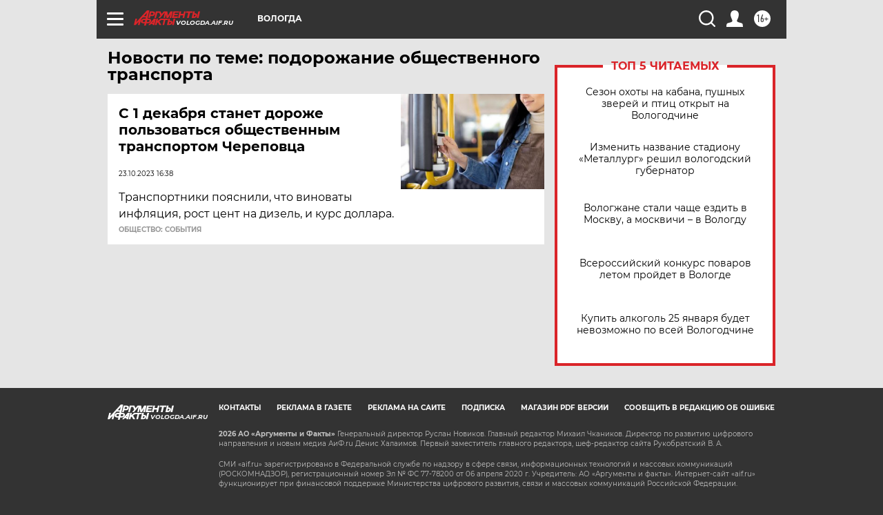

--- FILE ---
content_type: text/html
request_url: https://tns-counter.ru/nc01a**R%3Eundefined*aif_ru/ru/UTF-8/tmsec=aif_ru/616298620***
body_size: -73
content:
5D8F770969740A01X1769212417:5D8F770969740A01X1769212417